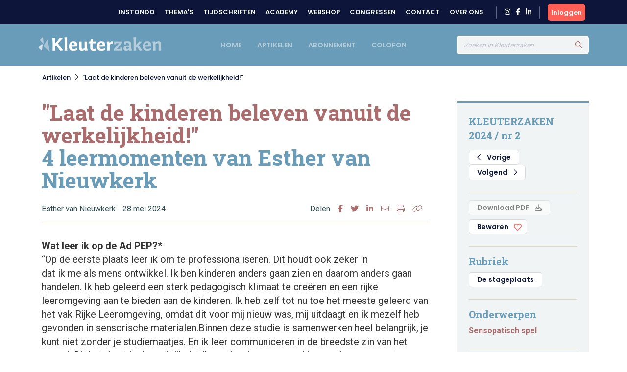

--- FILE ---
content_type: text/html; charset=UTF-8
request_url: https://www.kleuterzaken.nl/artikel/110-3079_Laat-de-kinderen-beleven-vanuit-de-werkelijkheid
body_size: 6642
content:
<!DOCTYPE html>
<html lang="en">
<head>
<title></title>
<meta http-equiv="Content-Type" content="text/html; charset=UTF-8">
<meta http-equiv="X-UA-Compatible" content="IE=Edge">
<meta name="viewport" content="width=device-width, initial-scale=1, shrink-to-fit=no">
<meta name="search_title" content=""Laat de kinderen beleven vanuit de werkelijkheid!"">
<meta name="description" content="">
<meta name="robots" content="index, follow">
<link rel="icon" href="/favicon.ico">

<!-- Google Tag Manager -->
<script>(function(w,d,s,l,i){w[l]=w[l]||[];w[l].push({'gtm.start':
    new Date().getTime(),event:'gtm.js'});var f=d.getElementsByTagName(s)[0],
    j=d.createElement(s),dl=l!='dataLayer'?'&l='+l:'';j.async=true;j.src=
    'https://www.googletagmanager.com/gtm.js?id='+i+dl;f.parentNode.insertBefore(j,f);
    })(window,document,'script','dataLayer','GTM-MFMHP2TD');</script>
    <!-- End Google Tag Manager -->

<!------------------------------------------------------------------
    ______ ____
   |  ____|  _ \       FreshBits BV
   | |__  | |_) |      Internet Communicatie
   |  __| |  _ <
   | |    | |_) |      Amsterdam, The Netherlands
   |_|    |____/       www.freshbits.nl

------------------------------------------------------------------>
<script src="https://code.jquery.com/jquery-3.2.1.min.js" integrity="sha256-hwg4gsxgFZhOsEEamdOYGBf13FyQuiTwlAQgxVSNgt4=" crossorigin="anonymous"></script>
<script src="https://cdnjs.cloudflare.com/ajax/libs/popper.js/1.12.9/umd/popper.min.js" integrity="sha384-ApNbgh9B+Y1QKtv3Rn7W3mgPxhU9K/ScQsAP7hUibX39j7fakFPskvXusvfa0b4Q" crossorigin="anonymous"></script>
<script src="https://maxcdn.bootstrapcdn.com/bootstrap/4.0.0/js/bootstrap.min.js" integrity="sha384-JZR6Spejh4U02d8jOt6vLEHfe/JQGiRRSQQxSfFWpi1MquVdAyjUar5+76PVCmYl" crossorigin="anonymous"></script>
<script src="https://kit.fontawesome.com/98a782d98e.js" crossorigin="anonymous"></script>

<link rel="preconnect" href="https://fonts.googleapis.com">
<link rel="preconnect" href="https://fonts.gstatic.com" crossorigin>


    <link href="https://fonts.googleapis.com/css2?family=Poppins:wght@500;600&family=Roboto+Slab:wght@500;700&family=Roboto:wght@400;700&display=swap" rel="stylesheet">


<link rel="stylesheet" href="https://stackpath.bootstrapcdn.com/bootstrap/4.4.1/css/bootstrap.min.css" integrity="sha384-Vkoo8x4CGsO3+Hhxv8T/Q5PaXtkKtu6ug5TOeNV6gBiFeWPGFN9MuhOf23Q9Ifjh" crossorigin="anonymous">

<link type="text/css" media="print" rel="stylesheet" href="/css/tijdschrift_print.css">

<link rel="canonical" href="https://www.kleuterzaken.nl/artikel/110-3079_Laat-de-kinderen-beleven-vanuit-de-werkelijkheid">
<link rel="stylesheet" type="text/css" media="screen" href="/css/print.css?v=1668007517">
<link rel="stylesheet" type="text/css" media="screen" href="/css/base.css?v=1733740761">
<link rel="stylesheet" type="text/css" media="screen" href="/css/kleuterzaken.css?v=1731674705">
<script src="/js/instondo.js?v=1674572610"></script>
<script src="/js/xsutils.js?v=1674904923"></script>
</head>
<body data-spy="scroll" data-target="#sidenav" data-offset="0" class="scrollspy-example tijdschriften-page" style="position: relative; overflow-y: scroll; height: 100%">
<!-- Google Tag Manager (noscript) -->
<noscript><iframe src="https://www.googletagmanager.com/ns.html?id=GTM-MFMHP2TD" height="0" width="0" style="display:none;visibility:hidden"></iframe></noscript>
<!-- End Google Tag Manager (noscript) -->
<div class="page-content">

    <header>
        <div class="header-top-wrapper">
            <div class="container d-flex align-items-center justify-content-between py-2">
                <div class="d-flex align-items-center justify-content-between w-100">
                    <div class="header-top-menu-toggle d-flex align-items-center" onclick="toggleTopMenu()">
                        <img src="/images/logo-top.png" alt="Instondo" class="navbar-brand-image d-block mr-2">
                        <i class="far fa-angle-down"></i>
                    </div>
                    <nav class="header-top-menu d-flex align-items-lg-center justify-content-lg-end flex-column flex-lg-row w-100">
                        <div class="container header-top-menu-content d-flex flex-column flex-lg-row">
                            
                            <a href="https://www.instondo.nl/" class="header-top-menu-item">Instondo</a>
                            <a href="https://www.instondo.nl/themas" class="header-top-menu-item">Thema's</a>
                            <a href="https://www.instondo.nl/tijdschriften" class="header-top-menu-item">Tijdschriften</a>
                            <a href="https://instondo-academy.nl/" class="header-top-menu-item">Academy</a>
                            <a href="https://instondoboeken.nl/" class="header-top-menu-item">Webshop</a>
                            <a href="https://www.instondo.nl/congressen" class="header-top-menu-item">Congressen</a>
                            
                            <a href="https://www.instondo.nl/klantenservice/contact" class="header-top-menu-item">Contact</a>
                            
                            <a href="https://www.instondo.nl/over-instondo" class="header-top-menu-item">Over ons</a>
                            
                        </div>

                        <div class="header-top-menu-item container social-icons-wrapper pr-3 pl-3 ml-3 mr-3 mt-3 mt-md-0">
                            <a href="https://www.instagram.com/instondo.bv/" target="_blank" class="social-icon" alt="Naar Instondo op Instagram"><i class="fab fa-instagram"></i></a>
                            <a href="https://www.facebook.com/InstondoIB" target="_blank" class="ml-2 social-icon" alt="Naar Instondo op Facebook"><i class="fab fa-facebook-f"></i></a>
                            <a href="https://www.linkedin.com/company/3293156" target="_blank" class="ml-2 social-icon" alt="Naar Instondo op LinkedIn"><i class="fab fa-linkedin-in"></i></a>
                        </div>
                    </nav>
                    
                        <a href="https://www.kleuterzaken.nl/centrale-inlog?ref=https%3A%2F%2Fwww.kleuterzaken.nl%2Fartikel%2F110-3079_Laat-de-kinderen-beleven-vanuit-de-werkelijkheid" class="btn btn-action header-accountbutton d-flex justify-content-center align-items-center text-white">
                            <i class="far fa-user"></i><span>Inloggen</span>
                        </a>

                        
                        
                     
                </div>
            </div>
        </div>

        <div class="header-content-wrapper border-bottom">
            <div class="bg-header-color">
                <div class="container">

                    <div class="row gx-3">
                        <div class="col-6 col-md-3">
                            <div class="d-flex align-items-center py-3">
                                <button type="button" class="navbar-toggler p-0 mr-3" onclick="toggleMobileMenu()">
                                    <i class="far fa-bars"></i>
                                </button>
                                <a href="/" class="navbar-brand border-0"><img src="/images/logo_kleuterzaken.png" alt="Instondo" class="navbar-brand-image d-block"></a>
                            </div>
                        </div>
                        <div class="col-3 col-md-6">
                            <div class="align-items-center justify-content-center h-100 d-none d-md-flex">
                                <nav class="navbar navbar-expand-md">
                                    <div class="navbar-content-wrapper">
                                        <div class="navbar-nav">
                                            <a href="/" class="nav-item px-3 pb-0 nav-link text-uppercase border-top ">Home</a>
                                            <a href="/artikelen" class="nav-item px-3 pb-0 nav-link text-uppercase border-top " id="page430">Artikelen</a><a href="/abonnement" class="nav-item px-3 pb-0 nav-link text-uppercase border-top " id="page431">Abonnement</a><a href="/colofon" class="nav-item px-3 pb-0 nav-link text-uppercase border-top " id="page435">Colofon</a>
                                            <div class="header-top-nav-items">
                                                <a href="https://www.instondo.nl/klantenservice/contact" class="nav-item mx-md-3 px-3 border-top nav-link text-uppercase">Contact</a>
                                                <a href="https://www.instondo.nl/over-instondo" class="nav-item mx-md-3 px-3 border-top nav-link text-uppercase">Over ons</a>
                                            </div>
                                        </div>
                                    </div>
                                </nav>
                            </div>
                        </div>
                        <div class="col-3">
                            <div class="header-search d-flex align-items-center h-100">
                                <form class="form-inline w-100" action="/artikelen"> 
                                    <div class="input-group">                    
                                        <input type="text" class="form-control" name="q" placeholder="Zoeken in Kleuterzaken">
                                        <div class="input-group-append">
                                            <button type="submit" class="btn btn-secondary"><i class="far fa-search"></i></button>
                                        </div>
                                    </div>
                                </form>
                            </div>
                        </div>
                    </div>

                </div>
            </div>
            <div class="header-menu-container">
                
                <div class="mobile-search d-flex align-items-center">
                    <form class="form-inline w-100" action="/artikelen">
                        <div class="input-group">                    
                            <input type="text" class="form-control" name="q" placeholder="Zoeken in Kleuterzaken">
                            <div class="input-group-append">
                                <button type="submit" class="btn btn-secondary"><svg class="svg-inline--fa fa-search fa-w-16" aria-hidden="true" focusable="false" data-prefix="far" data-icon="search" role="img" xmlns="http://www.w3.org/2000/svg" viewBox="0 0 512 512" data-fa-i2svg=""><path fill="currentColor" d="M508.5 468.9L387.1 347.5c-2.3-2.3-5.3-3.5-8.5-3.5h-13.2c31.5-36.5 50.6-84 50.6-136C416 93.1 322.9 0 208 0S0 93.1 0 208s93.1 208 208 208c52 0 99.5-19.1 136-50.6v13.2c0 3.2 1.3 6.2 3.5 8.5l121.4 121.4c4.7 4.7 12.3 4.7 17 0l22.6-22.6c4.7-4.7 4.7-12.3 0-17zM208 368c-88.4 0-160-71.6-160-160S119.6 48 208 48s160 71.6 160 160-71.6 160-160 160z"></path></svg><!-- <i class="far fa-search"></i> Font Awesome fontawesome.com --></button>
                            </div>
                        </div>
                    </form>
                </div>


                <nav class="navbar navbar-expand-md d-md-none">
                    <div class="navbar-content-wrapper">
                        <div class="navbar-nav">
                            <a href="/" class="nav-item px-3 pb-0 nav-link text-uppercase border-top ">Home</a>
                            

<a href="/artikelen" class="nav-item px-3 pb-0 nav-link border-top text-uppercase" id="page430">Artikelen</a>
<a href="/abonnement" class="nav-item px-3 pb-0 nav-link border-top text-uppercase" id="page431">Abonnement</a>
<a href="/colofon" class="nav-item px-3 pb-0 nav-link border-top text-uppercase" id="page435">Colofon</a>
                        </div>
                    </div>
                </nav>

                <div class="container position-relative">
                    <div class="account-menu account-dropdown-wrapper">
                        <div class="account-menu-item py-2 px-3">
                            
                            <div class="account-menu-email">
                                
                            </div>
                        </div>
                        <a href="https://www.instondo.nl/mijn-account" class="account-menu-item py-2 px-3 border-top">
                            Mijn gegevens
                        </a>
                        <a href="https://www.instondo.nl/mijn-account#abonnementen" class="account-menu-item py-2 px-3 border-top border-bottom-0">
                            Mijn abonnementen
                        </a>
                        <a href="https://www.instondo.nl/mijn-account#opleidingen" class="account-menu-item d-flex justify-content-between align-items-center py-2 px-3 border-top">
                            Mijn opleidingen
                            <div class="account-menu-counter text-center d-none">1</div>
                        </a>
                        <a href="https://www.instondo.nl/mijn-account#congressen" class="account-menu-item d-flex justify-content-between align-items-center py-2 px-3 border-top">
                            Mijn congressen
                            <div class="account-menu-counter text-center d-none">1</div>
                        </a>
                        <a href="https://www.instondo.nl/mijn-account#wensenlijst" class="account-menu-item py-2 px-3 border-top border-bottom-0">
                            Mijn wensenlijst
                        </a>
                        <a href="https://www.kleuterzaken.nl/centrale-inlog/uitloggen" class="account-menu-item d-flex justify-content-between align-items-center py-2 px-3 border-top">
                            Uitloggen <i class="far fa-sign-out"></i>
                        </a>
                    </div>
                </div>


            </div>
        </div>



        
        <!-- <div class="page-top-banner">
            <div class="container py-4">
                Artikel
            </div>
        </div> -->
        




    </header>

    <nav class="breadcrumb-wrapper tijdschriften-breadcrumb">
        <ol class="container breadcrumb mb-0">
            <li class="breadcrumb-item active" aria-current="page"><a href="https://www.kleuterzaken.nl/artikelen">Artikelen</a></li><li class="breadcrumb-seperator"><i class="far fa-chevron-right mx-2"></i></li><li class="breadcrumb-item active" aria-current="page"><a href="/artikel/110-3079_Laat-de-kinderen-beleven-vanuit-de-werkelijkheid/">"Laat de kinderen beleven vanuit de werkelijkheid!"</a></li>
        </ol>
    </nav>

    <div class="xs--vervolg non-footer py-5">
        <div class="pe--tijdschrift-artikel container pt-4 xs-area">
    
    <div class="row gx-5">
        
        <div class="d-flex flex-column article-main col-lg-9 pr-lg-5">





            

            
            <div class="h1 article-title-prefix font-secondary fw-bold">4 leermomenten van Esther van Nieuwkerk</div>
            <h1 class="article-title font-secondary fw-bold">"Laat de kinderen beleven vanuit de werkelijkheid!"</h1>
            <div class="article-subtitle border-bottom">
                <div class="row mw-100 pb-3">
                    <div class="col-md-8 mb-3 mb-md-0">
                        Esther van Nieuwkerk - 28 mei 2024
                    </div>
                    <div class="col-md-4 p-0 pl-3">
                        <div class="share-icons d-flex justify-content-md-end">
                            <div class="mr-3">Delen</div>
                            <a href="https://www.facebook.com/sharer/sharer.php?u=https%3A%2F%2Fwww.kleuterzaken.nl%2Fartikel%2F110-3079_Laat-de-kinderen-beleven-vanuit-de-werkelijkheid" target="_blank" class="border-0 mr-3"><i class="fab fa-facebook-f"></i></a>
                            <a href="https://twitter.com/intent/tweet?text="Laat de kinderen beleven vanuit de werkelijkheid!"&amp;url=https%3A%2F%2Fwww.kleuterzaken.nl%2Fartikel%2F110-3079_Laat-de-kinderen-beleven-vanuit-de-werkelijkheid" target="_blank" class="border-0 mr-3"><i class="fab fa-twitter"></i></a>
                            <a href="https://www.linkedin.com/shareArticle?mini=true&url=https%3A%2F%2Fwww.kleuterzaken.nl%2Fartikel%2F110-3079_Laat-de-kinderen-beleven-vanuit-de-werkelijkheid&amp;title="Laat de kinderen beleven vanuit de werkelijkheid!"" target="_blank" class="border-0 mr-3"><i class="fab fa-linkedin-in"></i></a>
                            <a href="mailto:?SUBJECT="Laat de kinderen beleven vanuit de werkelijkheid!"&Body=Ik wil je graag attenderen op de volgende pagina: %0d%0dZie: https%3A%2F%2Fwww.kleuterzaken.nl%2Fartikel%2F110-3079_Laat-de-kinderen-beleven-vanuit-de-werkelijkheid" class="border-0 mr-3"><i class="fal fa-envelope"></i></a>
                            <a href="#" onclick="window.print(); return false;" class="border-0 mr-3"><i class="fal fa-print"></i></a>
                            <a href="#" onclick="showPermaBox();" class="border-0"><i class="fal fa-link"></i></a>
                        </div>
                    </div>
                </div>
            </div>
            

            <div class="article-intro mb-4">
                <p id="0e030985-d6f8-4d95-a647-515968a4e9d5"><strong>Wat leer ik op de Ad PEP?*</strong></p>
<p id="1b59a9d0-17ad-4ff4-9dba-c6f05ccfb301">&ldquo;Op de eerste plaats leer ik om te professionaliseren. Dit houdt ook zeker in</p>
<p id="01b1b206-a3da-4274-aa07-a9e5fb980c2a">dat ik me als mens ontwikkel. Ik ben kinderen anders gaan zien en daarom anders gaan handelen. Ik heb geleerd een sterk pedagogisch klimaat te cre&euml;ren en een rijke leeromgeving aan te bieden aan de kinderen. Ik heb zelf tot nu toe het meeste geleerd van het vak Rijke Leeromgeving, omdat dit voor mij nieuw was, mij uitdaagt en ik mezelf heb gevonden in sensorische materialen.Binnen deze studie is samenwerken heel belangrijk, je kunt niet zonder je studiemaatjes. En ik leer communiceren in de breedste zin van het</p>
<p id="f5e00ad0-b753-47b2-be0a-5d64ef0d22a8">woord. Dit betekent in de praktijk dat ik een brede samenwerking aan kan gaan met collega&rsquo;s en we elkaar tot een hoger niveau kunnen tillen.&rdquo;</p>
<p id="aa32e5bd-5d29-42af-ae59-64db99c7e38f">&nbsp;</p>
<p id="13742ba0-447a-4d7b-9b3d-cac6061d9001">*de opleiding Associate Degree Pedagogisch Educatief Professional</p>
            </div>


                 
                    <div class="alert-afgesloten-content"><h3>Wil je het gehele artikel lezen? Neem een <a href="/abonnement">abonnement</a> op dit tijdschrift!</h3></div>
                
 
            
            

        </div>

        <div class="article-side col-lg-3 px-2">
            <div class="article-side-content mb-4 p-4 bg-light border-top-double">

                <h3 class="font-secondary color-secondary fw-bold mb-3">KLEUTERZAKEN 2024 / nr 2</h3>

                
                <div class="mb-3 pb-4 border-bottom">
                    <a href="/110-3078_Spelen-met-zand-naar-een-hoger-niveau" class="btn btn-outline-primary mr-1 px-3"><i class="far fa-chevron-left mr-2"></i> Vorige</a>
                    <a href="/110-3080_3-x-Zo-begeleid-je-sensopathisch-spel" class="btn btn-outline-primary px-3">Volgend <i class="far fa-chevron-right ml-2"></i></a>
                </div>
                

                <div class="mb-3 pb-4 border-bottom">
                    
                    
                        <a href="#" class="btn btn-primary mb-2 px-3 disabled" disabled>Download PDF <i class="far fa-download ml-2"></i></a>
                    
                    

                    <button class="btn btn-outline-primary px-3 btn-large-heart " onclick="toggleLike(this,'0','tijdschriftartikel','3079')">Bewaren </button>

                </div>


                
                <div class="mb-3 pb-4 border-bottom">
                    <h3 class="font-secondary color-secondary fw-bold">Rubriek</h3>
                    <a href="#" class="btn btn-outline-primary px-3">De stageplaats</a>
                </div>
                

                
                <div class="mb-3 pb-4 border-bottom">
                    <h3 class="font-secondary color-secondary fw-bold ">Onderwerpen</h3>
                    
                        <a href="https://www.kleuterzaken.nl/artikelen?onderwerp=452" class="d-block fw-bold border-0">Sensopatisch spel</a>
                    
                </div>
                

                
            </div>

            

            <div class="article-side-content mb-4 p-4 bg-light border-top-double">
                <div class="mb-2 pb-2 border-bottom">
                    <h3 class="font-secondary color-secondary fw-bold">Meer in deze editie</h3>
                </div>

                
                    <div class="mb-2 pb-2 border-bottom">
                        <div class="small fw-bold">In de groep bij</div>
                        <a href="https://www.kleuterzaken.nl/artikel/110-3074_Vies-worden-verplicht" class="d-block border-0">Vies worden verplicht!</a>
                        <div class="small">Aafke Bouwman, Jayke van Dielen, Sylvia Sarink</div>
                    </div>
                
                    <div class="mb-2 pb-2 border-bottom">
                        <div class="small fw-bold">Visuals</div>
                        <a href="https://www.kleuterzaken.nl/artikel/110-3077_Kwaliteitskaart" class="d-block border-0">Kwaliteitskaart</a>
                        <div class="small">Stichting BOOR</div>
                    </div>
                
                    <div class="mb-2 pb-2 border-bottom">
                        <div class="small fw-bold">Voorwoord</div>
                        <a href="https://www.kleuterzaken.nl/artikel/110-3073_Voorwoord" class="d-block border-0">Voorwoord</a>
                        <div class="small">Kobi Wanningen</div>
                    </div>
                
                    <div class="mb-2 pb-2 border-bottom">
                        <div class="small fw-bold">Dat kan anders</div>
                        <a href="https://www.kleuterzaken.nl/artikel/110-3076_50-Ideeen-Zand-water-en-meer" class="d-block border-0">50 Ideeën - Zand, water ... en meer!</a>
                        <div class="small">Ruth Heuvelman-Kroon, Remko Appel, Kobi Wanningen</div>
                    </div>
                
                    <div class="mb-2 pb-2 border-bottom">
                        
                        <a href="https://www.kleuterzaken.nl/artikel/110-3083_Leren-schrijven-van-wortel-tot-kruin-II" class="d-block border-0">Leren schrijven: van 'wortel' tot kruin II</a>
                        <div class="small">Dorine Cleve</div>
                    </div>
                
                    <div class="mb-2 pb-2 border-bottom">
                        <div class="small fw-bold">Dat kan anders</div>
                        <a href="https://www.kleuterzaken.nl/artikel/110-3080_3-x-Zo-begeleid-je-sensopathisch-spel" class="d-block border-0">3 x Zo begeleid je sensopathisch spel</a>
                        <div class="small">Silvana Herben</div>
                    </div>
                
                    <div class="mb-2 pb-2 border-bottom">
                        <div class="small fw-bold">Hier vinden wij wat van!</div>
                        <a href="https://www.kleuterzaken.nl/artikel/110-3082_Als-de-handen-het-niet-gevoeld-hebben-kan-het-hoofd-het-niet-weten" class="d-block border-0">Als de handen het niet gevoeld hebben, kan het hoofd het niet weten</a>
                        <div class="small">Mike Nijskens, Anouk Brouns</div>
                    </div>
                
                    <div class="mb-2 pb-2 border-bottom">
                        <div class="small fw-bold">Interview</div>
                        <a href="https://www.kleuterzaken.nl/artikel/110-3081_Mijn-hart-ligt-bij-het-jonge-kind" class="d-block border-0">"Mijn hart ligt bij het jonge kind'</a>
                        <div class="small">Annerieke Boland</div>
                    </div>
                
                    <div class="mb-2 pb-2 border-bottom">
                        <div class="small fw-bold">In de hoek</div>
                        <a href="https://www.kleuterzaken.nl/artikel/110-3078_Spelen-met-zand-naar-een-hoger-niveau" class="d-block border-0">Spelen met zand: naar een hoger niveau</a>
                        <div class="small">Anouk Brouns</div>
                    </div>
                
                    <div class="mb-2 pb-2 border-bottom">
                        <div class="small fw-bold">Achtergrond</div>
                        <a href="https://www.kleuterzaken.nl/artikel/110-3075_Waarom-spelen-essentieel-is-voor-het-brein" class="d-block border-0">Waarom spelen essentieel is voor het brein</a>
                        <div class="small">Guy Stevens</div>
                    </div>
                

            </div>

        </div>
    </div>
</div>

<div id="permabox" class="permalink-wrapper">
    <div class="permalink-close" onclick="$('#permabox, #permabox-backdrop').hide();"><i class="far fa-times"></i></div>
    <b>Link kopiëren</b><br>
    <input value="https://www.kleuterzaken.nl/artikel/110-3079_Laat-de-kinderen-beleven-vanuit-de-werkelijkheid" class="permalink-box">
</div>
<div id="permabox-backdrop" onclick="$('#permabox, #permabox-backdrop').hide();"></div>

<script>

function showPermaBox() {
	$('#permabox').show();
	$('.permalink-box').select();
	$('#permabox-backdrop').show();
}

</script>
    </div>

    <footer>
        <div class="container py-5">
            <div class="row m-0">
                <div class="col-12 col-lg-3 mb-4">
                    <a href="#" class="d-block mb-2 border-0">
                        <img src="/images/logo-email.png" alt="Instondo" class="mb-2">
                    </a>
                    Instondo B.V.<br>
                    Binnen Kalkhaven 231<br>
                    3311 JC Dordrecht
                </div>
                <div class="col-12 col-lg-3 mb-4">
                    <h3 class="column-title">Klantenservice</h3>
                    <a class="d-block" href="https://www.instondo.nl/klantenservice/algemene-voorwaarden">Algemene voorwaarden</a><a class="d-block" href="https://www.instondo.nl/klantenservice/disclaimer">Disclaimer</a><a class="d-block" href="https://www.instondo.nl/klantenservice/crkbo">CRKBO</a><a class="d-block" href="https://www.instondo.nl/klantenservice/nieuwsbrief">Nieuwsbrief</a>
                </div>
                <div class="col-12 col-lg-3 mb-4">
                    <h3 class="column-title">Contact</h3>
                        <p class="mt-3"><a href="tel:0786455085"><div class="circle-icon"><i class="fas fa-mobile-alt"></i></div> 078 645 5085</a><p>
                        <p class="mt-3"><a href="mailto:info@instondo.nl"><div class="circle-icon"><i class="far fa-envelope"></i></div>info@instondo.nl</a></p>                        
                </div>
                <div class="col-12 col-lg-3 mb-4">
                    <h3 class="column-title">Altijd op de hoogte</h3>
                    <p>Meld je aan voor de nieuwsbrief en blijf op de hoogte van ons aanbod. </p>
                    <a href="https://264d86a9.sibforms.com/serve/[base64]" class="btn btn-action mt-3">Aanmelden</a>
                </div>
            </div>
            <div class="row m-0">
                <div class="col-12">
                <div class="footer-copyright text-khaki text-lg-center">
                    &copy Copyright  2026 Uitgeverij Instondo
                    </div>
                </div>
            </div>
        </div>
    </footer>

</div>
</body>
</html>

--- FILE ---
content_type: text/css
request_url: https://www.kleuterzaken.nl/css/kleuterzaken.css?v=1731674705
body_size: 1329
content:
:root {
    --primary-color: #ab6c6e;
    --secondary-color: #699cb8;
    --tertiary-color: #2c4a52;

	/* --bg-light: #f0f4f5; */
	/* --border-color: #e8d7b9; */

    --bg-light: #f0f4f5;
    --border-color: #eeede9;

    --btn-primary-bg : #0e163b;
    --btn-primary-txt : #ffffff;
    --btn-primary-border : #0e163b;
    --btn-primary-bg-hover : #ffffff;
    --btn-primary-txt-hover : #0e163b;
    --btn-primary-border-hover : #d7d9d8;
    
    --btn-outline-primary-bg : #ffffff;
    --btn-outline-primary-txt : #0e163b;
    --btn-outline-primary-border : #d7d9d8;
    --btn-outline-primary-bg-hover : #fff;
    --btn-outline-primary-txt-hover : #0e163b;
    --btn-outline-primary-border-hover : #0e163b;

    --btn-secondary-bg : #ffffff;
    --btn-secondary-txt : #0e163b;
    --btn-secondary-border : #d7d9d8;
    --btn-secondary-bg-hover : #0e163b;
    --btn-secondary-txt-hover : #ffffff;
    --btn-secondary-border-hover : #0e163b;

    --btn-action-bg: #fe5f55;
    --btn-action-txt: #ffffff;
    --btn-action-bg-hover: #fe7e76;

	--secondary-font: 'Roboto Slab', serif;
    --tertiary-font: 'Poppins', sans-serif;

    --header-bg-color: #699cb8;
    --menu-bg-color: #fff;
    --menu-link-color: #b4cddb;
    --menu-link-color-hover: #fff;

    --breadcrumb-bg-color: #fff;
    /* --breadcrumb-bg-color: #eeede9; */
    --breadcrumb-txt-color: #0e163b;

}

.xs--vervolg                { padding-top: 0 !important; }

h1, .h1             { color: var(--primary-color); font-family: var(--secondary-font); font-weight: 700; font-size: clamp(1.25rem, 1.3rem + 2.0vw, 2.75rem); line-height: clamp(1.25rem, 1.3rem + 2.0vw, 2.9rem); }
h2, .h2             { color: var(--primary-color); font-family: var(--secondary-font); font-weight: 700; }
h3, .h3             { color: var(--primary-color); font-weight: normal; font-size: 20px; line-height: 28px; }




body.tijdschriften-page .card-theme, .bg-tijdschriften, .theme-tijdschriften .card-theme {
    background-color: var(--secondary-color);
}

nav.breadcrumb-wrapper,
.breadcrumb { background-color: #FFF; }
h3.column-title              { color: #fe6055; }
footer              { color: #FFF }

::-moz-selection    { color: var(--secondary-color); }
::selection         { color: var(--secondary-color); }

.bg-color1                              { background-color: var(--bg-light); }
.menu-panel a.dropdown-item:hover       { color: var(--secondary-color); }
.nav-item.active                        { color: var(--secondary-color); background: #FFF; border-radius: 5px; }
.page-top-banner                        { font-family: var(--secondary-font); font-size: 40px; line-height: 48px; font-weight: 500; background: url('../images/tib/page-top-banner-bg.gif') top center repeat; }

.navbar-nav a           { border: none !important; } 

@media (max-width: 768px) {
    .sticky .header-menu-container {
        top: 88px;
        height: calc(100vh - 72px);
    }
}

body.tijdschriften-page .navbar-brand-image {
    height: auto;
    width: 100%;
    max-height: 70px;
}


/* ZOEKBOX IN HEADER */
header .header-search .form-inline input.form-control,
header .header-search .form-inline input.form-control:focus    { background: var(--bg-light); color: #000; }
header .header-search .form-inline .btn-secondary              { background: var(--bg-light); }
header .header-search .fa-search                               { color: var(--primary-color) !important }
header .header-search .form-inline .btn-secondary:focus,
header .header-search .form-inline .btn-secondary:active       { background: var(--bg-light);  }
header .header-search .form-inline:hover input.form-control,
header .header-search .form-inline:hover .btn-secondary        { border-color: var(--secondary-color) !important;  }
header .header-search .form-inline ::placeholder               { color: #bdbfce; font-style: italic; }


.pe--tekstblok                                      { border-radius: 0 0 20px 0; }
.pe--tijdschrift-artikelen-overview .page-title     { font-family: var(--secondary-font);  }
.pe--tijdschrift-artikel .introblock a              { border: none; }
.pe--tijdschrift-artikel .introblock a:hover        { color: var(--primary-color);  }
.pe--tijdschrift-artikel .card:hover                { box-shadow: 0 0 9px 0 rgb(0 0 0 / 10%); }
.pe--tijdschrift-artikel .h1.article-title-prefix   { color: var(--secondary-color); font-size: clamp(1.25rem, 1.3rem + 2.0vw, 2.75rem); line-height: clamp(1.25rem, 1.3rem + 2.0vw, 2.9rem); }

.pe--tijdschrift-artikel p.•-Kop-bold-Instondo      { font-size: 1.2rem; line-height: 1.5rem; margin-bottom: 1.5rem; font-weight: 600; }
.pe--tijdschrift-artikel p.•-Tussenkop-Instondo     { font-size: 1.2rem; line-height: 1.5rem; margin-top: 1.5rem; font-weight: 600; color: var(--secondary-color); }
.pe--tijdschrift-artikel p.•-Bijschrift-Instondo    { font-style: italic; margin-top: 0.5rem;  }
.pe--tijdschrift-artikel p.•-Quote-Instondo         { background-color: var(--secondary-color); font-size: 2rem; line-height: 2.5rem; color: #FFF; padding: 2rem; margin: 1rem 0; border-radius: 1rem; }

.pe--tijdschrift-artikel .card-title                { color: var(--secondary-color); font-family: var(--secondary-font); font-weight: 700; font-size: 19px; line-height: 22px; }
.pe--tijdschrift-artikel .card-intro                { font-size: 0.95rem; line-height: 1.2rem; }
.pe--tijdschrift-artikel .article-title             { color: var(--primary-color); font-size: clamp(1.25rem, 1.3rem + 2.0vw, 2.75rem); line-height: clamp(1.25rem, 1.3rem + 2.0vw, 2.9rem); }
.article-subtitle,
.article-side .border-bottom                        { border-color: #e8d7b8 !important; }

.filtertitle            { color: var(--secondary-color); font-family: var(--secondary-font); font-size: 19px; line-height: 22px; }
.filter-section        { border-bottom: 1px solid var(--secondary-color); }
.filter-option          {  }
    
.btn.page-item.active       { background-color: var(--secondary-color) !important; border-color: var(--secondary-color) !important; }

.pe--tijdschrift-artikel .article-side h2   { font-size: 24px; line-height: 28px; }

table.Basistabel td        { vertical-align: top; }



